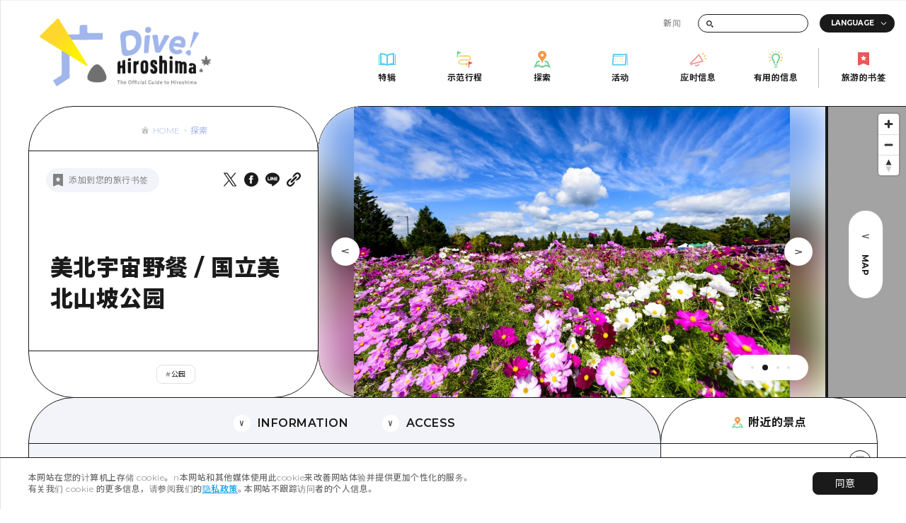

--- FILE ---
content_type: image/svg+xml
request_url: https://image.dive-hiroshima.com/wp-content/uploads/2022/03/footer_site_logo.svg
body_size: 11967
content:
<?xml version="1.0" encoding="UTF-8"?> <svg xmlns="http://www.w3.org/2000/svg" width="310" height="310" viewBox="0 0 310 310" fill="none"><path d="M64.8989 283.449C65.351 283.147 65.5017 283.298 65.9538 282.996C66.4059 282.694 66.2552 282.393 66.7073 282.091C67.1594 281.79 66.858 281.337 67.3101 281.035C67.7621 280.734 68.0635 281.186 68.5156 280.885C68.9677 280.583 69.2691 281.035 69.7212 280.734C70.1733 280.432 70.1733 280.432 70.6254 280.131C71.0775 279.829 70.7761 279.376 71.2282 279.075C71.6802 278.773 71.8309 278.924 72.1323 278.622C72.5844 278.321 72.4337 278.019 72.8858 277.718C73.3379 277.416 73.3379 277.416 73.79 277.114C74.2421 276.813 74.2421 276.813 74.6942 276.511C75.1462 276.209 75.5983 276.963 76.0504 276.662C76.5025 276.36 76.0504 275.757 76.5025 275.455C76.9546 275.154 76.9546 275.154 77.4067 274.852C77.8588 274.55 78.3109 275.304 78.7629 275.003C79.215 274.701 79.0643 274.55 79.5164 274.249C79.9685 273.947 80.1192 274.098 80.5713 273.796C81.0234 273.495 81.0234 273.495 81.4755 273.193C81.9276 272.891 81.6262 272.439 82.0783 272.137C82.5303 271.836 82.681 271.986 83.1331 271.685C83.5852 271.383 83.5852 271.383 84.0373 271.082C84.4894 270.78 84.6401 271.082 85.0922 270.78C85.5443 270.478 85.0922 269.875 85.5443 269.573C85.9963 269.272 86.147 269.573 86.5991 269.272C87.0512 268.97 87.2019 269.272 87.654 268.97C88.1061 268.669 88.2568 268.97 88.7089 268.669C89.161 268.367 88.5582 267.462 89.0103 267.16C89.4623 266.859 89.9144 267.462 90.3665 267.16C90.8186 266.859 90.8186 266.859 91.2707 266.557C91.7228 266.255 91.4214 265.954 91.8735 265.652C92.3256 265.351 92.1749 265.2 92.627 264.898C93.079 264.596 93.0791 264.596 93.5311 264.295C93.9832 263.993 94.4353 264.596 94.8874 264.295C95.3395 263.993 95.4902 264.144 95.9423 263.842C96.3944 263.541 96.2437 263.239 96.6957 262.938C97.1478 262.636 97.4492 263.088 97.9013 262.787C98.3534 262.485 98.2027 262.183 98.6548 261.882C99.1069 261.58 99.1069 261.429 99.559 261.128C100.011 260.826 99.8604 260.675 100.312 260.374C100.765 260.072 100.915 260.374 101.367 260.072C101.819 259.77 101.97 259.921 102.422 259.62C102.724 259.469 103.326 259.318 103.477 259.016C103.778 258.715 104.08 258.413 104.231 258.111C104.381 257.81 103.628 257.056 103.628 256.754C103.778 256.452 104.381 256.151 104.381 255.849C104.381 255.246 104.08 255.246 104.08 254.793C104.08 254.19 103.929 254.19 103.929 253.738C103.929 253.134 104.683 253.134 104.683 252.682C104.683 252.079 104.231 252.079 104.231 251.626C104.231 251.023 104.381 251.023 104.381 250.571C104.381 249.967 104.231 249.967 104.231 249.515C104.231 248.912 104.683 248.912 104.683 248.459C104.683 247.856 104.532 247.856 104.532 247.403C104.532 246.8 104.984 246.8 104.984 246.348C104.984 245.744 104.381 245.744 104.381 245.292C104.381 244.689 104.231 244.689 104.231 244.236C104.231 243.633 104.683 243.633 104.683 243.181C104.683 242.577 104.833 242.577 104.833 242.125C104.833 241.522 104.683 241.522 104.683 241.069C104.683 240.466 103.778 240.466 103.778 240.013C103.778 239.41 104.381 239.41 104.381 238.958C104.381 238.354 104.683 238.354 104.683 237.902C104.683 237.299 104.381 237.299 104.381 236.846C104.381 236.243 104.683 236.243 104.683 235.791C104.683 235.187 103.929 235.187 103.929 234.735C103.929 234.132 104.683 234.132 104.683 233.679C104.683 233.076 104.683 233.076 104.683 232.623C104.683 232.02 104.532 232.02 104.532 231.568C104.532 230.964 104.683 230.964 104.683 230.512C104.683 229.909 103.929 229.909 103.929 229.456C103.929 228.853 104.984 228.853 104.984 228.401C104.984 227.797 104.833 227.797 104.833 227.345C104.833 226.742 104.532 226.742 104.532 226.289C104.532 225.686 104.08 225.686 104.08 225.233C104.08 224.63 104.381 224.63 104.381 224.178C104.381 223.574 104.231 223.574 104.231 223.122C104.231 222.519 104.984 222.519 104.984 222.066C104.984 221.614 104.231 221.463 104.231 221.011C104.231 220.407 104.381 220.407 104.381 219.955C104.381 219.352 104.231 219.352 104.231 218.899C104.231 218.296 104.833 218.296 104.833 217.843C104.833 217.24 104.984 217.24 104.984 216.788C104.984 216.184 104.833 216.184 104.833 215.732C104.833 215.129 104.683 215.129 104.683 214.676C104.683 214.073 104.08 214.073 104.08 213.621C104.08 213.017 104.984 213.017 104.984 212.565C104.984 211.962 104.833 211.962 104.833 211.509C104.833 210.906 104.833 210.906 104.833 210.453C104.833 209.85 104.683 209.85 104.683 209.398C104.683 208.794 104.231 208.794 104.231 208.342C104.231 207.739 104.833 207.739 104.833 207.286C104.833 206.683 104.08 206.683 104.08 206.231C104.08 205.627 103.929 205.627 103.929 205.175C103.929 204.572 104.08 204.572 104.08 204.119C104.08 203.516 104.532 203.516 104.532 203.063C104.532 202.46 104.833 202.46 104.833 202.008C104.833 201.404 104.231 201.404 104.231 200.952C104.231 200.349 103.929 200.349 103.929 199.896C103.929 199.293 104.381 199.293 104.381 198.84C104.381 198.237 104.984 198.237 104.984 197.785C104.984 197.182 104.683 197.182 104.683 196.729C104.683 196.126 104.381 196.126 104.381 195.673C104.381 195.07 104.381 195.07 104.381 194.618C104.381 194.014 104.532 194.014 104.532 193.562C104.532 192.959 104.381 192.959 104.381 192.506C104.381 191.903 103.778 191.903 103.778 191.45C103.778 190.847 104.833 190.847 104.833 190.395C104.833 189.792 103.929 189.792 103.929 189.339C103.929 188.736 104.381 188.736 104.381 188.283C104.381 187.68 103.929 187.68 103.929 187.228C103.929 186.624 104.08 186.624 104.08 186.172C104.08 185.569 104.683 185.569 104.683 185.116C104.683 184.513 104.08 184.513 104.08 184.06C104.08 183.457 103.929 183.457 103.929 183.005C103.929 182.401 104.381 182.401 104.381 181.949C104.381 181.346 103.778 181.346 103.778 180.893C103.778 180.29 103.929 180.29 103.929 179.838C103.929 179.234 103.778 179.234 103.778 178.782C103.778 178.179 104.231 178.179 104.231 177.726C104.231 177.123 103.628 177.123 103.628 176.67C103.628 176.067 104.381 176.067 104.381 175.615C104.381 175.011 104.381 175.011 104.381 174.559C104.381 173.956 103.628 173.956 103.628 173.503C103.628 172.9 103.628 172.9 103.628 172.448C103.628 171.844 104.683 171.844 104.683 171.392C104.683 170.789 103.778 170.789 103.778 170.336C103.778 169.733 104.381 169.733 104.381 169.28C104.381 168.677 104.381 168.677 104.381 168.225C104.381 167.621 104.08 167.621 104.08 167.169C104.08 166.566 104.08 166.566 104.08 166.113C104.08 165.51 103.628 165.51 103.628 165.058C103.628 164.454 104.231 164.454 104.231 164.002C104.231 163.399 104.683 163.399 104.683 162.946C104.683 162.343 104.381 162.343 104.381 161.89C104.381 161.287 104.08 161.287 104.08 160.835C104.08 160.231 103.929 160.231 103.929 159.779C103.929 159.176 104.381 159.176 104.381 158.723C104.381 158.12 103.778 158.12 103.778 157.668C103.778 157.064 104.08 157.064 104.08 156.612C104.08 156.009 104.532 156.009 104.532 155.556C104.532 154.953 103.628 154.953 103.628 154.5C103.628 153.897 104.532 153.897 104.532 153.445C104.532 152.841 104.231 152.841 104.231 152.389C104.231 151.786 104.532 151.786 104.532 151.333C104.532 150.73 103.929 150.73 103.929 150.278C103.929 149.674 103.778 149.674 103.778 149.222C103.778 148.619 104.532 148.619 104.532 148.166C104.532 147.563 103.929 147.563 103.929 147.11C103.929 146.507 103.778 146.507 103.778 146.055C103.778 145.451 104.08 145.451 104.08 144.999C104.08 144.396 104.381 144.396 104.381 143.943C104.381 143.34 103.929 143.34 103.929 142.888C103.929 142.284 103.477 142.284 103.477 141.832C103.477 141.229 103.778 141.229 103.778 140.776C103.778 140.173 103.778 140.173 103.778 139.72C103.778 139.117 103.628 139.117 103.628 138.665C103.628 138.061 104.231 138.061 104.231 137.609C104.231 137.006 103.778 137.006 103.778 136.553C103.778 135.95 104.381 135.95 104.381 135.498C104.381 134.894 103.628 134.894 103.628 134.442C103.628 133.839 104.231 133.839 104.231 133.386C104.231 132.783 103.326 132.783 103.326 132.33C103.326 131.727 103.929 131.727 103.929 131.275C103.929 130.671 103.929 130.671 103.929 130.219C103.929 129.616 103.326 129.616 103.326 129.163C103.326 128.56 104.231 128.56 104.231 128.108C104.231 127.504 103.326 127.504 103.326 127.052C103.326 126.449 104.08 126.449 104.08 125.996C104.08 125.393 103.929 125.393 103.929 124.94C103.929 124.337 104.381 124.337 104.381 123.885C104.381 123.281 103.929 123.281 103.929 122.829C103.929 122.226 104.08 122.226 104.08 121.773C104.08 121.17 104.231 121.17 104.231 120.718C104.231 120.114 103.929 120.114 103.929 119.662C103.929 119.059 103.929 119.059 103.929 118.606C103.929 118.003 103.176 118.003 103.176 117.55C103.176 116.947 103.477 116.947 103.477 116.495C103.477 115.891 103.477 115.891 103.477 115.439C103.477 114.836 103.326 114.836 103.326 114.383C103.326 113.78 103.176 113.78 103.176 113.328C103.176 112.724 103.628 112.724 103.628 112.272C103.628 111.669 103.326 111.669 103.326 111.216C103.326 110.613 103.025 110.613 103.025 110.16C103.025 109.557 103.477 109.557 103.477 109.105C103.477 108.501 103.326 108.501 103.326 108.049C103.326 107.446 103.477 107.446 103.477 106.993C103.477 106.39 103.477 106.39 103.477 105.938C103.477 105.334 103.477 105.334 103.477 104.882C103.477 104.279 103.326 104.279 103.326 103.826C103.326 103.223 103.929 103.223 103.929 102.77C103.929 102.167 103.326 102.167 103.326 101.715C103.326 101.111 103.477 101.111 103.477 100.659C103.477 100.056 103.477 100.056 103.477 99.6032C103.477 99 103.778 99 103.778 98.5475C103.778 97.9442 103.025 97.9443 103.025 97.4918C103.025 96.8885 103.477 96.8885 103.477 96.4361C103.477 95.8328 103.326 95.8328 103.326 95.3804C103.326 94.7771 103.176 94.7771 103.176 94.3247C103.176 93.7214 103.628 93.7214 103.628 93.2689C103.628 92.6657 103.929 92.6657 103.929 92.2132C103.929 91.61 103.477 91.61 103.477 91.1575C103.477 90.5542 103.778 90.5542 103.778 90.1018C103.778 89.4985 103.176 89.4985 103.176 89.0461C103.176 88.4428 104.231 88.4428 104.231 87.9904C104.231 87.3871 103.778 87.3871 103.778 86.9346C103.778 86.3314 103.929 86.3314 103.929 85.8789C103.929 85.2757 103.628 85.2757 103.628 84.8232C103.628 84.2199 104.08 84.2199 104.08 83.7675C104.08 83.1642 104.231 83.1642 104.231 82.7118C104.231 82.1085 103.477 82.1085 103.477 81.6561C103.477 81.0528 104.08 81.0528 104.08 80.6003C104.08 79.9971 103.176 79.9971 103.176 79.5446C103.176 78.9414 103.176 78.9414 103.176 78.4889C103.176 78.0365 103.326 77.584 103.477 77.2824C103.628 76.9808 104.381 76.8299 104.532 76.5283C104.683 76.2267 104.532 75.4726 104.833 75.3218C105.135 75.0201 105.436 74.5677 105.738 74.4169C106.039 74.2661 106.792 74.8693 107.094 74.7185C107.395 74.5677 107.697 73.8136 108.149 73.8136C108.751 73.8136 108.751 74.5677 109.203 74.5677C109.806 74.5677 109.806 74.4169 110.258 74.4169C110.861 74.4169 110.861 73.8136 111.313 73.8136C111.916 73.8136 111.916 73.6628 112.368 73.6628C112.971 73.6628 112.971 74.4169 113.423 74.4169C114.026 74.4169 114.026 74.1152 114.478 74.1152C115.081 74.1152 115.081 74.2661 115.533 74.2661C116.136 74.2661 116.136 74.5677 116.588 74.5677C117.19 74.5677 117.19 74.4169 117.642 74.4169C118.245 74.4169 118.245 74.5677 118.697 74.5677C119.3 74.5677 119.3 74.1152 119.752 74.1152C120.355 74.1152 120.355 74.1152 120.807 74.1152C121.41 74.1152 121.41 73.6628 121.862 73.6628C122.465 73.6628 122.465 73.8136 122.917 73.8136C123.52 73.8136 123.52 73.8136 123.972 73.8136C124.574 73.8136 124.574 74.4169 125.027 74.4169C125.629 74.4169 125.629 73.6628 126.081 73.6628C126.684 73.6628 126.684 73.8136 127.136 73.8136C127.739 73.8136 127.739 73.8136 128.191 73.8136C128.794 73.8136 128.794 74.2661 129.246 74.2661C129.849 74.2661 129.849 74.5677 130.301 74.5677C130.904 74.5677 130.904 74.4169 131.356 74.4169C131.959 74.4169 131.959 73.9644 132.411 73.9644C133.013 73.9644 133.013 73.9644 133.466 73.9644C134.068 73.9644 134.068 73.8136 134.52 73.8136C135.123 73.8136 135.123 74.4169 135.575 74.4169C136.178 74.4169 136.178 74.5677 136.63 74.5677C137.233 74.5677 137.233 73.6628 137.685 73.6628C138.288 73.6628 138.288 73.9644 138.74 73.9644C139.343 73.9644 139.343 74.5677 139.795 74.5677C140.398 74.5677 140.398 74.5677 140.85 74.5677C141.452 74.5677 141.452 74.2661 141.904 74.2661C142.507 74.2661 142.507 74.4169 142.959 74.4169C143.562 74.4169 143.562 74.5677 144.014 74.5677C144.617 74.5677 144.617 74.4169 145.069 74.4169C145.672 74.4169 145.672 74.5677 146.124 74.5677C146.727 74.5677 146.727 74.7185 147.179 74.7185C147.782 74.7185 147.782 74.5677 148.234 74.5677C148.837 74.5677 148.836 74.5677 149.289 74.5677C149.891 74.5677 149.891 73.9644 150.343 73.9644C150.946 73.9644 150.946 74.2661 151.398 74.2661C152.001 74.2661 152.001 73.6628 152.453 73.6628C153.056 73.6628 153.056 73.9644 153.508 73.9644C154.111 73.9644 154.111 73.9644 154.563 73.9644C155.166 73.9644 155.166 73.8136 155.618 73.8136C156.221 73.8136 156.221 73.8136 156.673 73.8136C157.275 73.8136 157.275 73.6628 157.728 73.6628C158.33 73.6628 158.33 73.9644 158.782 73.9644C159.385 73.9644 159.385 74.2661 159.837 74.2661C160.44 74.2661 160.44 74.5677 160.892 74.5677C161.495 74.5677 161.495 73.8136 161.947 73.8136C162.55 73.8136 162.55 73.8136 163.002 73.8136C163.605 73.8136 163.605 74.4169 164.057 74.4169C164.66 74.4169 164.66 73.6628 165.112 73.6628C165.714 73.6628 165.714 73.9644 166.167 73.9644C166.769 73.9644 166.769 74.1152 167.221 74.1152C167.824 74.1152 167.824 73.6628 168.276 73.6628C168.879 73.6628 168.879 74.2661 169.331 74.2661C169.934 74.2661 169.934 74.4169 170.386 74.4169C170.989 74.4169 170.989 73.6628 171.441 73.6628C172.044 73.6628 172.044 73.9644 172.496 73.9644C173.099 73.9644 173.099 73.8136 173.551 73.8136C174.153 73.8136 174.153 74.1152 174.605 74.1152C175.208 74.1152 175.208 73.512 175.66 73.512C176.263 73.512 176.263 74.1152 176.715 74.1152C177.318 74.1152 177.318 74.1152 177.77 74.1152C178.373 74.1152 178.373 73.3612 178.825 73.3612C179.428 73.3612 179.428 74.4169 179.88 74.4169C180.332 74.4169 180.784 74.4169 181.085 74.2661C181.387 74.1152 181.537 73.3612 181.99 73.2103C182.291 73.0595 182.743 72.9087 183.044 72.6071C183.346 72.3054 183.195 71.853 183.497 71.5514C183.647 71.2497 183.798 70.9481 183.949 70.6465C184.099 70.3448 183.949 70.0432 183.949 69.5907C183.949 68.9875 183.949 68.9875 183.949 68.535C183.949 67.9318 184.25 67.9318 184.25 67.4793C184.25 66.876 184.551 66.876 184.551 66.4236C184.551 65.8203 184.853 65.8203 184.853 65.3679C184.853 64.7646 185.004 64.7646 185.004 64.3122C185.004 63.7089 184.853 63.7089 184.853 63.2564C184.853 62.6532 184.551 62.6532 184.551 62.2007C184.551 61.5975 184.25 61.5975 184.25 61.145C184.25 60.5418 184.702 60.5418 184.702 60.0893C184.702 59.486 185.154 59.486 185.154 59.0336C185.154 58.4303 184.551 58.4303 184.551 57.9779C184.551 57.3746 184.099 57.3746 184.099 56.9222C184.099 56.3189 184.853 56.3189 184.853 55.8664C184.853 55.2632 184.25 55.2632 184.25 54.8107C184.25 54.2075 184.099 54.2075 184.099 53.755C184.099 53.1517 184.25 53.1517 184.25 52.6993C184.25 52.096 184.551 52.096 184.551 51.6436C184.551 51.0403 184.25 51.0403 184.25 50.5879C184.25 49.9846 184.853 49.9846 184.853 49.5321C184.853 48.9289 184.853 48.9289 184.853 48.4764C184.853 47.8732 184.702 47.8732 184.702 47.4207C184.702 46.8174 185.154 46.8174 185.154 46.365C185.154 45.7617 184.853 45.7617 184.853 45.3093C184.853 44.706 184.853 44.706 184.853 44.2536C184.853 43.6503 184.401 43.6503 184.401 43.1979C184.401 42.7454 185.908 36.2603 185.908 35.657C185.908 35.2046 186.963 35.0538 187.113 34.6013C187.264 34.2997 187.113 33.8472 187.264 33.5456C187.415 33.244 187.565 32.7915 187.716 32.6407C188.017 32.3391 188.319 32.3391 188.62 32.1882C188.922 32.0374 189.223 32.0374 189.675 31.8866C189.976 31.7358 190.278 31.2833 190.73 31.2833C191.333 31.2833 191.333 31.1325 191.785 31.1325C192.388 31.1325 192.388 31.2833 192.84 31.2833C193.442 31.2833 193.442 31.1325 193.895 31.1325C194.497 31.1325 194.497 31.7358 194.949 31.7358C195.552 31.7358 195.552 30.8309 196.004 30.8309C196.607 30.8309 196.607 30.9817 197.059 30.9817C197.662 30.9817 197.662 31.7358 198.114 31.7358C198.717 31.7358 198.717 31.2833 199.169 31.2833C199.772 31.2833 199.772 31.585 200.224 31.585C200.827 31.585 200.827 31.2833 201.279 31.2833C201.881 31.2833 201.881 31.1325 202.334 31.1325C202.936 31.1325 202.936 30.5293 203.388 30.5293C203.991 30.5293 203.991 30.6801 204.443 30.6801C205.046 30.6801 205.046 30.8309 205.498 30.8309C206.101 30.8309 206.101 30.6801 206.553 30.6801C207.156 30.6801 207.156 30.8309 207.608 30.8309C208.211 30.8309 208.211 30.6801 208.663 30.6801C209.266 30.6801 209.266 31.4342 209.718 31.4342C210.32 31.4342 210.32 30.9817 210.772 30.9817C211.375 30.9817 211.375 30.9817 211.827 30.9817C212.43 30.9817 212.43 31.2833 212.882 31.2833C213.485 31.2833 213.485 31.4342 213.937 31.4342C214.389 31.4342 214.54 31.585 214.992 31.585C215.444 31.585 215.745 31.2833 216.047 31.2833C216.348 31.4342 216.951 31.1325 217.252 31.2833C217.554 31.4342 217.855 31.8866 218.157 32.1882C218.458 32.4899 218.307 32.9423 218.609 33.3948C218.759 33.6964 218.609 34.1489 218.759 34.4505C218.91 34.7521 219.211 35.0538 219.211 35.5062C219.211 36.1095 219.211 36.1095 219.211 36.5619C219.211 37.1652 218.91 37.1652 218.91 37.6176C218.91 38.2209 218.91 38.2209 218.91 38.6734C218.91 39.2766 219.513 39.2766 219.513 39.7291C219.513 40.3323 219.814 40.3323 219.814 40.7848C219.814 41.3881 219.362 41.3881 219.362 41.8405C219.362 42.4438 219.211 42.4438 219.211 42.8962C219.211 43.4995 219.664 43.4995 219.664 43.9519C219.664 44.5552 219.362 44.5552 219.362 45.0077C219.362 45.6109 218.91 45.6109 218.91 46.0634C218.91 46.6666 219.362 46.6666 219.362 47.1191C219.362 47.7223 219.513 47.7223 219.513 48.1748C219.513 48.7781 219.362 48.7781 219.362 49.2305C219.362 49.8338 219.061 49.8338 219.061 50.2862C219.061 50.8895 219.664 50.8895 219.664 51.3419C219.664 51.9452 219.362 51.9452 219.362 52.3977C219.362 53.0009 219.513 53.0009 219.513 53.4534C219.513 54.0566 219.211 54.0566 219.211 54.5091C219.211 55.1124 219.362 55.1124 219.362 55.5648C219.362 56.1681 219.061 56.1681 219.061 56.6205C219.061 57.2238 219.211 57.2238 219.211 57.6762C219.211 58.2795 219.664 58.2795 219.664 58.732C219.664 59.3352 219.061 59.3352 219.061 59.7877C219.061 60.3909 219.061 60.3909 219.061 60.8434C219.061 61.4467 219.061 61.4467 219.061 61.8991C219.061 62.3516 219.513 62.5024 219.513 62.9548C219.513 63.4073 219.513 63.7089 219.513 64.0105C219.664 64.3122 219.513 64.9154 219.664 65.2171C219.814 65.5187 220.568 65.5187 220.869 65.6695C221.17 65.9711 221.321 66.2728 221.623 66.4236C221.924 66.5744 222.075 67.3285 222.527 67.3285C222.828 67.4793 223.28 66.7252 223.732 66.7252C224.335 66.7252 224.335 67.3285 224.787 67.3285C225.39 67.3285 225.39 67.0269 225.842 67.0269C226.445 67.0269 226.445 67.6301 226.897 67.6301C227.5 67.6301 227.5 66.7252 227.952 66.7252C228.555 66.7252 228.555 67.4793 229.007 67.4793C229.609 67.4793 229.609 67.7809 230.062 67.7809C230.664 67.7809 230.664 66.7252 231.116 66.7252C231.719 66.7252 231.719 67.7809 232.171 67.7809C232.774 67.7809 232.774 67.0269 233.226 67.0269C233.829 67.0269 233.829 67.3285 234.281 67.3285C234.884 67.3285 234.884 67.4793 235.336 67.4793C235.939 67.4793 235.939 67.6301 236.391 67.6301C236.994 67.6301 236.994 67.6301 237.446 67.6301C238.048 67.6301 238.048 67.3285 238.501 67.3285C239.103 67.3285 239.103 66.876 239.555 66.876C240.158 66.876 240.158 67.6301 240.61 67.6301C241.213 67.6301 241.213 66.7252 241.665 66.7252C242.268 66.7252 242.268 67.4793 242.72 67.4793C243.323 67.4793 243.323 66.876 243.775 66.876C244.378 66.876 244.378 67.1777 244.83 67.1777C245.433 67.1777 245.433 67.0269 245.885 67.0269C246.487 67.0269 246.487 66.7252 246.939 66.7252C247.542 66.7252 247.542 67.6301 247.994 67.6301C248.597 67.6301 248.597 67.6301 249.049 67.6301C249.652 67.6301 249.652 67.0269 250.104 67.0269C250.707 67.0269 250.707 67.0269 251.159 67.0269C251.762 67.0269 251.762 67.0269 252.214 67.0269C252.817 67.0269 252.817 67.7809 253.269 67.7809C253.871 67.7809 253.871 66.876 254.324 66.876C254.926 66.876 254.926 67.1777 255.378 67.1777C255.981 67.1777 255.981 67.0269 256.433 67.0269C257.036 67.0269 257.036 67.4793 257.488 67.4793C258.091 67.4793 258.091 67.7809 258.543 67.7809C259.146 67.7809 259.146 67.3285 259.598 67.3285C260.201 67.3285 260.201 66.876 260.653 66.876C261.256 66.876 261.256 67.7809 261.708 67.7809C262.31 67.7809 262.31 66.876 262.763 66.876C263.365 66.876 263.365 67.0269 263.817 67.0269C264.42 67.0269 264.42 66.876 264.872 66.876C265.475 66.876 265.475 66.876 265.927 66.876C266.53 66.876 266.53 66.876 266.982 66.876C267.585 66.876 267.585 67.6301 268.037 67.6301C268.64 67.6301 268.64 66.7252 269.092 66.7252C269.695 66.7252 269.695 67.0269 270.147 67.0269C270.749 67.0269 270.749 67.6301 271.202 67.6301C271.804 67.6301 271.804 67.4793 272.256 67.4793C272.859 67.4793 272.859 66.876 273.311 66.876C273.914 66.876 273.914 67.3285 274.366 67.3285C274.969 67.3285 274.969 67.3285 275.421 67.3285C275.873 67.3285 276.024 66.876 276.476 66.876C277.079 66.876 277.079 67.6301 277.531 67.6301C278.134 67.6301 278.134 67.0269 278.586 67.0269C279.188 67.0269 279.188 66.7252 279.64 66.7252C280.243 66.7252 280.243 66.876 280.695 66.876C281.298 66.876 281.298 67.4793 281.75 67.4793C282.353 67.4793 282.353 67.3285 282.805 67.3285C283.408 67.3285 283.408 66.5744 283.86 66.5744C284.312 66.5744 284.463 66.876 284.915 66.876C285.367 66.876 285.518 67.4793 285.97 67.6301C286.271 67.7809 286.572 67.9318 286.874 68.0826C287.175 68.2334 287.929 67.9318 288.23 68.0826C288.532 68.3842 288.079 69.1383 288.381 69.4399C288.532 69.7416 289.134 69.8924 289.285 70.194C289.436 70.4956 289.586 70.9481 289.586 71.4005C289.586 72.0038 289.737 72.0038 289.737 72.4563C289.737 73.0595 289.586 73.0595 289.586 73.512C289.586 74.1152 289.285 74.1152 289.285 74.5677C289.285 75.171 289.285 75.171 289.285 75.6234C289.285 76.2267 288.833 76.2267 288.833 76.6791C288.833 77.2824 288.833 77.2824 288.833 77.7348C288.833 78.3381 289.436 78.3381 289.436 78.7905C289.436 79.3938 289.586 79.3938 289.586 79.8463C289.586 80.4495 289.134 80.4495 289.134 80.902C289.134 81.5052 289.888 81.5052 289.888 81.9577C289.888 82.561 289.436 82.561 289.436 83.0134C289.436 83.6167 289.888 83.6167 289.888 84.0691C289.888 84.6724 289.134 84.6724 289.134 85.1248C289.134 85.7281 289.888 85.7281 289.888 86.1806C289.888 86.7838 289.134 86.7838 289.134 87.2363C289.134 87.8395 288.833 87.8395 288.833 88.292C288.833 88.8953 288.833 88.8953 288.833 89.3477C288.833 89.951 288.833 89.951 288.833 90.4034C288.833 91.0067 289.436 91.0067 289.436 91.4591C289.436 92.0624 289.737 92.0624 289.737 92.5149C289.737 92.9673 289.436 93.1181 289.436 93.5706C289.436 94.023 288.984 94.3246 288.984 94.6263C288.833 94.9279 289.436 95.682 289.285 95.9836C289.134 96.2853 288.23 96.1344 287.929 96.4361C287.627 96.7377 287.778 97.4918 287.477 97.6426C287.175 97.7934 286.422 97.1902 286.12 97.341C285.819 97.4918 285.518 97.6426 285.066 97.6426C284.463 97.6426 284.463 97.7934 284.011 97.7934C283.408 97.7934 283.408 98.3967 282.956 98.3967C282.353 98.3967 282.353 97.7934 281.901 97.7934C281.298 97.7934 281.298 97.7934 280.846 97.7934C280.243 97.7934 280.243 98.0951 279.791 98.0951C279.188 98.0951 279.188 98.3967 278.736 98.3967C278.134 98.3967 278.134 97.4918 277.681 97.4918C277.079 97.4918 277.079 97.341 276.627 97.341C276.024 97.341 276.024 97.6426 275.572 97.6426C274.969 97.6426 274.969 98.0951 274.517 98.0951C273.914 98.0951 273.914 97.4918 273.462 97.4918C272.859 97.4918 272.859 97.4918 272.407 97.4918C271.804 97.4918 271.804 98.0951 271.352 98.0951C270.749 98.0951 270.749 97.4918 270.297 97.4918C269.695 97.4918 269.695 97.9443 269.242 97.9443C268.64 97.9443 268.64 97.9443 268.188 97.9443C267.585 97.9443 267.585 98.3967 267.133 98.3967C266.53 98.3967 266.53 97.6426 266.078 97.6426C265.475 97.6426 265.475 97.9443 265.023 97.9443C264.42 97.9443 264.42 97.9443 263.968 97.9443C263.365 97.9443 263.365 97.6426 262.913 97.6426C262.31 97.6426 262.31 98.3967 261.858 98.3967C261.256 98.3967 261.256 98.3967 260.804 98.3967C260.201 98.3967 260.201 98.3967 259.749 98.3967C259.146 98.3967 259.146 98.3967 258.694 98.3967C258.091 98.3967 258.091 97.4918 257.639 97.4918C257.036 97.4918 257.036 97.9443 256.584 97.9443C255.981 97.9443 255.981 97.6426 255.529 97.6426C254.926 97.6426 254.926 98.0951 254.474 98.0951C253.871 98.0951 253.871 97.6426 253.419 97.6426C252.817 97.6426 252.817 98.2459 252.365 98.2459C251.912 98.2459 251.762 97.7934 251.31 97.7934C250.707 97.7934 250.707 98.0951 250.255 98.0951C249.652 98.0951 249.652 98.0951 249.2 98.0951C248.597 98.0951 248.597 97.9443 248.145 97.9443C247.542 97.9443 247.542 97.4918 247.09 97.4918C246.487 97.4918 246.487 98.3967 246.035 98.3967C245.433 98.3967 245.433 98.2459 244.98 98.2459C244.378 98.2459 244.378 98.2459 243.926 98.2459C243.323 98.2459 243.323 97.9443 242.871 97.9443C242.268 97.9443 242.268 97.9443 241.816 97.9443C241.213 97.9443 241.213 97.7934 240.761 97.7934C240.158 97.7934 240.158 97.6426 239.706 97.6426C239.103 97.6426 239.103 98.0951 238.651 98.0951C238.048 98.0951 238.048 98.0951 237.596 98.0951C236.994 98.0951 236.994 98.3967 236.541 98.3967C235.939 98.3967 235.939 97.6426 235.487 97.6426C234.884 97.6426 234.884 97.9443 234.432 97.9443C233.829 97.9443 233.829 98.2459 233.377 98.2459C232.774 98.2459 232.774 98.3967 232.322 98.3967C231.719 98.3967 231.719 98.5475 231.267 98.5475C230.664 98.5475 230.664 98.6983 230.212 98.6983C229.609 98.6983 229.609 97.9443 229.157 97.9443C228.555 97.9443 228.555 97.7934 228.103 97.7934C227.5 97.7934 227.5 98.2459 227.048 98.2459C226.445 98.2459 226.445 98.5475 225.993 98.5475C225.39 98.5475 225.39 98.2459 224.938 98.2459C224.335 98.2459 224.335 98.0951 223.883 98.0951C223.28 98.0951 223.28 98.2459 222.828 98.2459C222.225 98.2459 222.225 98.0951 221.773 98.0951C221.171 98.0951 221.171 98.3967 220.718 98.3967C220.116 98.3967 220.116 98.8492 219.664 98.8492C219.061 98.8492 219.061 98.8492 218.609 98.8492C218.006 98.8492 218.006 98.3967 217.554 98.3967C216.951 98.3967 216.951 98.5475 216.499 98.5475C215.896 98.5475 215.896 99 215.444 99C214.841 99 214.841 97.9443 214.389 97.9443C213.786 97.9443 213.786 98.0951 213.334 98.0951C212.732 98.0951 212.732 98.6983 212.279 98.6983C211.677 98.6983 211.677 99.1508 211.225 99.1508C210.622 99.1508 210.622 98.3967 210.17 98.3967C209.567 98.3967 209.567 98.8492 209.115 98.8492C208.512 98.8492 208.512 98.8492 208.06 98.8492C207.457 98.8492 207.457 98.2459 207.005 98.2459C206.402 98.2459 206.402 98.6983 205.95 98.6983C205.347 98.6983 205.347 99.3016 204.895 99.3016C204.293 99.3016 204.293 98.3967 203.84 98.3967C203.238 98.3967 203.238 99.1508 202.786 99.1508C202.183 99.1508 202.183 98.6983 201.731 98.6983C201.128 98.6983 201.128 98.2459 200.676 98.2459C200.073 98.2459 200.073 98.5475 199.621 98.5475C199.018 98.5475 199.018 98.8492 198.566 98.8492C197.963 98.8492 197.963 99 197.511 99C196.908 99 196.908 98.0951 196.456 98.0951C195.854 98.0951 195.854 98.2459 195.402 98.2459C194.799 98.2459 194.799 98.5475 194.347 98.5475C193.744 98.5475 193.744 98.5475 193.292 98.5475C192.689 98.5475 192.689 98.6983 192.237 98.6983C191.634 98.6983 191.634 98.8492 191.182 98.8492C190.579 98.8492 190.579 98.6983 190.127 98.6983C189.524 98.6983 189.524 99.1508 189.072 99.1508C188.469 99.1508 188.47 98.8492 188.017 98.8492C187.415 98.8492 187.415 98.0951 186.963 98.0951C186.36 98.0951 186.36 97.9443 185.908 97.9443C185.305 97.9443 185.305 98.0951 184.853 98.0951C184.25 98.0951 184.25 98.5475 183.798 98.5475C183.195 98.5475 183.195 98.0951 182.743 98.0951C182.14 98.0951 182.14 98.0951 181.688 98.0951C181.085 98.0951 181.085 98.8492 180.633 98.8492C180.031 98.8492 180.031 99 179.578 99C178.976 99 178.976 97.9443 178.524 97.9443C177.921 97.9443 177.921 98.3967 177.469 98.3967C176.866 98.3967 176.866 99 176.414 99C175.811 99 175.811 98.2459 175.359 98.2459C174.756 98.2459 174.756 98.3967 174.304 98.3967C173.701 98.3967 173.701 98.8492 173.249 98.8492C172.646 98.8492 172.646 98.2459 172.194 98.2459C171.592 98.2459 171.592 97.9443 171.139 97.9443C170.537 97.9443 170.537 99 170.085 99C169.482 99 169.482 98.0951 169.03 98.0951C168.427 98.0951 168.427 98.3967 167.975 98.3967C167.372 98.3967 167.372 98.6983 166.92 98.6983C166.317 98.6983 166.317 98.0951 165.865 98.0951C165.262 98.0951 165.262 98.5475 164.81 98.5475C164.207 98.5475 164.207 98.8492 163.755 98.8492C163.153 98.8492 163.153 98.3967 162.701 98.3967C162.098 98.3967 162.098 98.0951 161.646 98.0951C161.043 98.0951 161.043 98.8492 160.591 98.8492C159.988 98.8492 159.988 98.2459 159.536 98.2459C158.933 98.2459 158.933 98.0951 158.481 98.0951C157.878 98.0951 157.878 97.7934 157.426 97.7934C156.823 97.7934 156.823 97.9443 156.371 97.9443C155.769 97.9443 155.769 98.2459 155.316 98.2459C154.714 98.2459 154.714 98.8492 154.262 98.8492C153.659 98.8492 153.659 98.2459 153.207 98.2459C152.604 98.2459 152.604 97.9443 152.152 97.9443C151.549 97.9443 151.549 98.3967 151.097 98.3967C150.494 98.3967 150.494 97.9443 150.042 97.9443C149.439 97.9443 149.439 97.7934 148.987 97.7934C148.384 97.7934 148.384 98.6983 147.932 98.6983C147.33 98.6983 147.33 98.5475 146.877 98.5475C146.275 98.5475 146.275 97.9443 145.823 97.9443C145.22 97.9443 145.22 97.7934 144.768 97.7934C144.316 97.7934 144.165 97.7934 143.713 97.7934C143.261 97.7934 142.959 98.6983 142.658 98.6983C142.357 98.8492 141.754 98.5475 141.452 98.6983C141.151 98.8492 140.699 99 140.398 99.3016C140.096 99.6032 139.795 99.9049 139.644 100.357C139.493 100.659 140.096 101.262 139.945 101.715C139.795 102.016 139.493 102.318 139.493 102.77C139.493 103.374 138.891 103.374 138.891 103.826C138.891 104.429 139.192 104.429 139.192 104.882C139.192 105.485 139.192 105.485 139.192 105.938C139.192 106.541 139.343 106.541 139.343 106.993C139.343 107.597 139.644 107.597 139.644 108.049C139.644 108.652 139.041 108.652 139.041 109.105C139.041 109.708 139.343 109.708 139.343 110.16C139.343 110.764 139.192 110.764 139.192 111.216C139.192 111.819 138.891 111.819 138.891 112.272C138.891 112.875 139.192 112.875 139.192 113.328C139.192 113.931 139.343 113.931 139.343 114.383C139.343 114.987 139.493 114.987 139.493 115.439C139.493 116.042 138.74 116.042 138.74 116.495C138.74 117.098 139.644 117.098 139.644 117.55C139.644 118.154 139.192 118.154 139.192 118.606C139.192 119.209 139.644 119.209 139.644 119.662C139.644 120.265 139.343 120.265 139.343 120.718C139.343 121.321 138.891 121.321 138.891 121.773C138.891 122.377 139.041 122.377 139.041 122.829C139.041 123.432 139.041 123.432 139.041 123.885C139.041 124.488 139.192 124.488 139.192 124.94C139.192 125.544 139.343 125.544 139.343 125.996C139.343 126.449 139.192 126.599 139.192 127.052C139.192 127.655 138.589 127.655 138.589 128.108C138.589 128.711 139.041 128.711 139.041 129.163C139.041 129.767 138.438 129.767 138.438 130.219C138.438 130.822 139.343 130.822 139.343 131.275C139.343 131.878 138.74 131.878 138.74 132.33C138.74 132.934 139.493 132.934 139.493 133.386C139.493 133.989 138.891 133.989 138.891 134.442C138.891 135.045 139.644 135.045 139.644 135.498C139.644 136.101 139.192 136.101 139.192 136.553C139.192 137.157 139.343 137.157 139.343 137.609C139.343 138.212 139.493 138.212 139.493 138.665C139.493 139.268 139.041 139.268 139.041 139.72C139.041 140.324 139.192 140.324 139.192 140.776C139.192 141.379 139.493 141.379 139.493 141.832C139.493 142.435 139.493 142.435 139.493 142.888C139.493 143.491 139.343 143.491 139.343 143.943C139.343 144.547 139.192 144.547 139.192 144.999C139.192 145.602 139.343 145.602 139.343 146.055C139.343 146.658 139.041 146.658 139.041 147.11C139.041 147.714 139.644 147.714 139.644 148.166C139.644 148.769 139.493 148.769 139.493 149.222C139.493 149.825 138.74 149.825 138.74 150.278C138.74 150.881 139.192 150.881 139.192 151.333C139.192 151.937 139.644 151.937 139.644 152.389C139.644 152.992 138.74 152.992 138.74 153.445C138.74 154.048 139.493 154.048 139.493 154.5C139.493 155.104 139.343 155.104 139.343 155.556C139.343 156.159 139.493 156.159 139.493 156.612C139.493 157.215 139.493 157.215 139.493 157.668C139.493 158.271 139.644 158.271 139.644 158.723C139.644 159.327 138.891 159.327 138.891 159.779C138.891 160.382 138.74 160.382 138.74 160.835C138.74 161.438 139.644 161.438 139.644 161.89C139.644 162.494 139.493 162.494 139.493 162.946C139.493 163.549 139.343 163.549 139.343 164.002C139.343 164.605 138.891 164.605 138.891 165.058C138.891 165.661 139.343 165.661 139.343 166.113C139.343 166.717 139.343 166.717 139.343 167.169C139.343 167.772 139.795 167.772 139.795 168.225C139.795 168.828 139.192 168.828 139.192 169.28C139.192 169.884 139.041 169.884 139.041 170.336C139.041 170.939 139.343 170.939 139.343 171.392C139.343 171.995 139.192 171.995 139.192 172.448C139.192 173.051 139.644 173.051 139.644 173.503C139.644 174.107 139.644 174.107 139.644 174.559C139.644 175.162 139.041 175.162 139.041 175.615C139.041 176.218 138.891 176.218 138.891 176.67C138.891 177.274 139.493 177.274 139.493 177.726C139.493 178.329 139.343 178.329 139.343 178.782C139.343 179.385 139.795 179.385 139.795 179.838C139.795 180.441 139.795 180.441 139.795 180.893C139.795 181.497 139.644 181.497 139.644 181.949C139.644 182.552 138.891 182.552 138.891 183.005C138.891 183.608 139.795 183.608 139.795 184.06C139.795 184.664 139.644 184.664 139.644 185.116C139.644 185.719 138.891 185.719 138.891 186.172C138.891 186.775 138.891 186.775 138.891 187.228C138.891 187.831 139.192 187.831 139.192 188.283C139.192 188.887 139.192 188.887 139.192 189.339C139.192 189.942 139.945 189.942 139.945 190.395C139.945 190.998 139.041 190.998 139.041 191.45C139.041 192.054 139.795 192.054 139.795 192.506C139.795 193.109 139.493 193.109 139.493 193.562C139.493 194.165 139.343 194.165 139.343 194.618C139.343 195.221 139.644 195.221 139.644 195.673C139.644 196.277 138.891 196.277 138.891 196.729C138.891 197.332 139.041 197.332 139.041 197.785C139.041 198.388 139.945 198.388 139.945 198.84C139.945 199.444 139.493 199.444 139.493 199.896C139.493 200.499 139.493 200.499 139.493 200.952C139.493 201.555 139.644 201.555 139.644 202.008C139.644 202.611 140.096 202.611 140.096 203.063C140.096 203.667 139.343 203.667 139.343 204.119C139.343 204.722 139.192 204.722 139.192 205.175C139.192 205.778 139.795 205.778 139.795 206.231C139.795 206.834 139.795 206.834 139.795 207.286C139.795 207.889 139.192 207.889 139.192 208.342C139.192 208.945 139.795 208.945 139.795 209.398C139.795 210.001 139.945 210.001 139.945 210.453C139.945 211.057 139.644 211.057 139.644 211.509C139.644 212.112 140.247 212.112 140.247 212.565C140.247 213.168 139.493 213.168 139.493 213.621C139.493 214.224 139.945 214.224 139.945 214.676C139.945 215.279 140.398 215.279 140.398 215.732C140.398 216.335 139.644 216.335 139.644 216.788C139.644 217.391 139.644 217.391 139.644 217.843C139.644 218.447 140.096 218.447 140.096 218.899C140.096 219.502 140.096 219.502 140.096 219.955C140.096 220.558 139.644 220.558 139.644 221.011C139.644 221.614 140.247 221.614 140.247 222.066C140.247 222.67 140.096 222.67 140.096 223.122C140.096 223.725 139.343 223.725 139.343 224.178C139.343 224.781 140.398 224.781 140.398 225.233C140.398 225.837 139.644 225.837 139.644 226.289C139.644 226.892 140.096 226.892 140.096 227.345C140.096 227.948 139.493 227.948 139.493 228.401C139.493 229.004 139.795 229.004 139.795 229.456C139.795 230.06 139.644 230.059 139.644 230.512C139.644 231.115 139.493 231.115 139.493 231.568C139.493 232.171 139.493 232.171 139.493 232.623C139.493 233.227 139.945 233.227 139.945 233.679C139.945 234.282 139.644 234.282 139.644 234.735C139.644 235.338 139.493 235.338 139.493 235.791C139.493 236.394 140.096 236.394 140.096 236.846C140.096 237.45 139.041 237.45 139.041 237.902C139.041 238.505 139.945 238.505 139.945 238.958C139.945 239.561 139.945 239.561 139.945 240.013C139.945 240.617 139.493 240.617 139.493 241.069C139.493 241.672 139.343 241.672 139.343 242.125C139.343 242.728 139.192 242.728 139.192 243.181C139.192 243.784 139.493 243.784 139.493 244.236C139.493 244.84 139.041 244.84 139.041 245.292C139.041 245.895 139.041 245.895 139.041 246.348C139.041 246.951 139.041 246.951 139.041 247.403C139.041 248.007 138.74 248.007 138.74 248.459C138.74 249.062 138.74 249.062 138.74 249.515C138.74 250.118 138.74 250.118 138.74 250.571C138.74 251.174 138.891 251.174 138.891 251.626C138.891 252.23 139.644 252.23 139.644 252.682C139.644 253.285 139.795 253.285 139.795 253.738C139.795 254.341 139.343 254.341 139.343 254.793C139.343 255.397 139.945 255.397 139.945 255.849C139.945 256.452 139.795 256.452 139.795 256.905C139.795 257.508 139.945 257.508 139.945 257.961C139.945 258.564 139.192 258.564 139.192 259.016C139.192 259.62 140.096 259.62 140.096 260.072C140.096 260.675 139.343 260.675 139.343 261.128C139.343 261.731 140.247 261.731 140.247 262.183C140.247 262.787 139.795 262.787 139.795 263.239C139.795 263.842 140.096 263.842 140.096 264.295C140.096 264.898 140.096 264.898 140.096 265.351C140.096 265.954 139.795 265.954 139.795 266.406C139.795 267.01 139.493 267.01 139.493 267.462C139.493 268.065 139.795 268.065 139.795 268.518C139.795 268.819 139.343 269.121 139.343 269.423C139.192 269.724 139.945 270.478 139.795 270.78C139.644 271.082 139.192 271.383 139.041 271.685C138.74 271.986 138.589 272.288 138.288 272.59C137.836 272.891 137.836 272.891 137.384 273.193C136.932 273.495 136.63 272.891 136.178 273.193C135.726 273.495 136.178 274.098 135.726 274.4C135.274 274.701 134.822 273.947 134.37 274.249C133.918 274.55 134.219 275.003 133.767 275.304C133.315 275.606 133.013 275.154 132.561 275.455C132.109 275.757 132.561 276.511 132.109 276.813C131.657 277.114 131.205 276.511 130.753 276.813C130.301 277.114 130.301 277.114 129.849 277.416C129.397 277.718 129.698 278.17 129.246 278.472C128.794 278.773 128.643 278.472 128.191 278.773C127.739 279.075 127.739 278.924 127.287 279.226C126.835 279.527 127.287 280.131 126.835 280.432C126.383 280.734 126.232 280.583 125.78 280.734C125.328 281.035 124.876 280.432 124.424 280.734C123.972 281.035 124.424 281.79 123.972 282.091C123.52 282.393 123.369 282.091 122.917 282.393C122.465 282.694 122.163 282.242 121.711 282.544C121.259 282.845 121.41 283.147 120.958 283.449C120.506 283.75 120.656 283.901 120.204 284.203C119.752 284.504 119.451 284.052 118.999 284.353C118.547 284.655 118.547 284.655 118.095 284.957C117.642 285.258 117.793 285.56 117.341 285.862C116.889 286.163 117.04 286.465 116.588 286.767C116.136 287.068 116.136 286.917 115.683 287.219C115.231 287.521 115.382 287.671 114.93 287.973C114.478 288.275 114.176 287.822 113.724 288.124C113.272 288.425 113.574 288.878 113.122 289.18C112.669 289.481 112.368 289.029 111.916 289.33C111.464 289.632 111.464 289.632 111.012 289.934C110.56 290.235 110.861 290.839 110.409 290.989C109.957 291.291 109.505 290.688 109.053 290.989C108.601 291.291 108.751 291.442 108.299 291.743C107.847 292.045 108.149 292.498 107.697 292.799C107.244 293.101 106.792 292.347 106.34 292.648C105.888 292.95 106.34 293.704 105.888 294.006C105.436 294.307 105.285 294.006 104.833 294.307C104.381 294.609 104.532 294.911 104.08 295.212C103.628 295.514 103.326 294.911 102.874 295.212C102.422 295.514 102.271 295.212 101.819 295.514C101.367 295.816 101.217 295.665 100.765 295.966C100.312 296.268 100.915 297.173 100.463 297.474C100.011 297.776 99.559 297.173 99.1069 297.474C98.6548 297.776 98.8055 297.927 98.3534 298.229C97.9013 298.53 97.9013 298.379 97.2985 298.681C96.8464 298.983 97.1478 299.284 96.6957 299.586C96.2437 299.888 95.9423 299.435 95.4902 299.737C95.0381 300.038 95.1888 300.189 94.7367 300.491C94.2846 300.792 94.586 301.245 94.1339 301.547C93.6818 301.848 93.6818 301.848 93.2297 302.15C92.7777 302.451 92.7777 302.451 92.3256 302.753C91.8735 303.055 91.7228 302.904 91.2707 303.206C90.8186 303.507 90.5172 303.055 90.0651 303.356C89.613 303.658 90.2158 304.412 89.7637 304.714C89.3117 305.015 89.3117 305.015 88.8596 305.317C88.4075 305.619 88.1061 305.166 87.654 305.468C87.2019 305.769 87.2019 305.92 86.7498 306.222C86.2977 306.523 85.9963 306.071 85.5443 306.373C85.0922 306.674 85.3936 307.127 84.9415 307.428C84.6401 307.579 84.188 307.881 83.8866 307.881C83.5852 308.032 83.1331 308.333 82.681 308.333C82.2289 308.333 81.7769 308.182 81.4755 308.032C81.0234 307.881 80.8727 307.278 80.5713 307.127C80.2699 306.976 79.8178 306.976 79.5164 306.674C79.215 306.373 78.9136 306.222 78.7629 305.92C78.4616 305.468 78.7629 305.317 78.6122 304.865C78.3109 304.412 78.0095 304.563 77.7081 304.11C77.4067 303.658 77.7081 303.507 77.5574 303.055C77.256 302.602 77.256 302.602 76.9546 302.15C76.6532 301.697 76.6532 301.697 76.3518 301.245C76.0504 300.792 75.749 300.943 75.5983 300.491C75.2969 300.038 75.4476 300.038 75.1462 299.586C74.8449 299.133 74.8449 299.133 74.6942 298.681C74.3928 298.229 74.6942 298.078 74.5435 297.625C74.2421 297.173 74.2421 297.173 73.9407 296.72C73.6393 296.268 73.1872 296.57 72.8858 296.117C72.5844 295.665 72.5844 295.665 72.283 295.212C71.9816 294.76 71.9816 294.76 71.6802 294.307C71.3789 293.855 71.3788 293.855 71.0775 293.402C70.7761 292.95 71.6802 292.347 71.5295 291.894C71.2282 291.442 70.6254 291.743 70.324 291.291C70.0226 290.839 70.1733 290.839 69.8719 290.235C69.5705 289.783 69.4198 289.934 69.1184 289.481C68.817 289.029 68.9677 289.029 68.6663 288.576C68.3649 288.124 68.3649 288.124 68.0635 287.671C67.7621 287.219 68.2142 286.917 67.9128 286.465C67.6115 286.012 67.1594 286.314 67.0087 285.862C66.7073 285.409 67.1594 285.108 67.0087 284.655C66.7073 284.203 67.0087 284.052 66.7073 283.599C66.4059 283.147 66.4059 283.147 66.1045 282.694C65.9538 282.393 65.351 282.242 65.2003 281.94C65.0496 281.639 65.6524 281.186 65.6524 280.734C65.6524 280.281 64.8989 279.98 64.8989 279.527C65.0496 279.226 65.351 278.773 65.5017 278.472C65.6524 278.17 65.6524 277.567 65.8031 277.265C63.8441 283.449 64.5975 283.75 64.8989 283.449Z" fill="white"></path><path d="M214.69 216.335L6.88053 86.482C4.77079 85.1247 4.3187 82.1083 6.12705 80.2985L84.3382 2.17559C86.1465 0.365797 89.1605 0.66743 90.5167 2.92968L220.115 210.906C222.376 214.374 218.307 218.597 214.69 216.335Z" fill="white"></path><path d="M263.214 209.247C283.407 209.247 313.697 261.731 303.45 279.075C293.202 296.419 235.034 295.212 222.828 279.075C210.772 262.938 243.021 209.247 263.214 209.247Z" fill="white"></path></svg> 